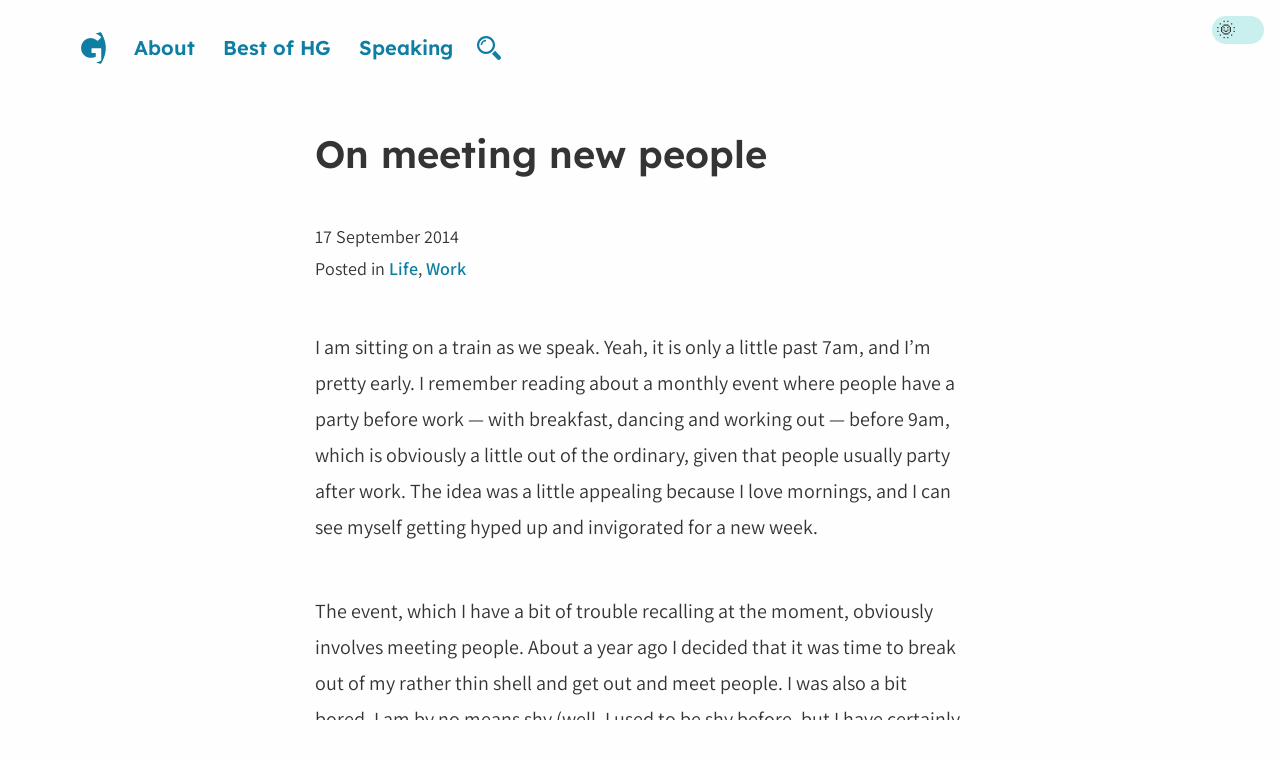

--- FILE ---
content_type: text/html; charset=UTF-8
request_url: https://hey.georgie.nu/meetup/
body_size: 12270
content:
<!doctype html>
<html lang="en-AU" id="html">
    <head>
        <meta http-equiv="Cache-control" content="public">
        <meta charset="utf-8">
        <meta name="description" content="I am sitting on a train as we speak. Yeah, it is only a little past 7am, and I&rsquo;m pretty early. I remember reading about a monthly event where people have a party before work &mdash; with breakfast, dancing and working out &mdash; before 9am, which is obviously a little out of the ordinary, given that people usually party after work. The idea was a little appealing because I love mornings, and I can see myself getting hyped up and invigorated for a new week.

The event, which I have a bit of trouble recalling at the moment, obviously involves meeting people. About a year ago I decided that it was time to break out of my rather thin shell and get out and meet people. I was also a bit bored. I am by no means shy (well, I used to be shy before, but I have certainly become less shy over the years), and am a bit of an extrovert (you don&rsquo;t have to be social or super outgoing to be one). I thought that meeting more like-minded people would be a nice experience.">
        <meta name="viewport" content="initial-scale=1.0, width=device-width">
        <title>On meeting new people | Hey Georgie</title>
        <link rel="dns-prefetch" href="//hey.georgie.nu/img/">
        <link rel="dns-prefetch" href="//hey.georgie.nu/fonts/">
        <link rel="prefetch" href="//cdn.jsdelivr.net/font-hack/2.019/css/hack.min.css">
        <link rel="apple-touch-icon" href="https://hey.georgie.nu/wp-content/themes/komodo/images/icon.png">
        <link rel="apple-touch-icon-precomposed" href="https://hey.georgie.nu/wp-content/themes/komodo/images/icon.png">
        <link rel="apple-touch-icon-precomposed" sizes="114x114" href="https://hey.georgie.nu/wp-content/themes/komodo/images/icon.png">
        <link rel="apple-touch-icon-precomposed" sizes="72x72" href="https://hey.georgie.nu/wp-content/themes/komodo/images/icon.png">
        <link rel="shortcut icon" type="image/x-icon" href="https://hey.georgie.nu/wp-content/themes/komodo/images/favicon-g.ico">
        <meta name="application-name" content="Hey Georgie">
        <meta name="msapplication-TileColor" content="#ffffff">
        <meta name="msapplication-square70x70logo" content="https://hey.georgie.nu/wp-content/themes/komodo/images/small.png">
        <meta name="msapplication-square150x150logo" content="https://hey.georgie.nu/wp-content/themes/komodo/images/medium.png">
        <meta name="msapplication-wide310x150logo" content="https://hey.georgie.nu/wp-content/themes/komodo/images/wide.png">
        <meta name="msapplication-square310x310logo" content="https://hey.georgie.nu/wp-content/themes/komodo/images/large.png">
        <script defer data-domain="hey.georgie.nu" src="https://plausible.io/js/plausible.js"></script>
        <link rel="alternate" type="application/rss+xml" title="Hey Georgie RSS Feed" href="https://hey.georgie.nu/feed/">
        <link rel="alternate" type="application/atom+xml" title="Hey Georgie Atom Feed" href="https://hey.georgie.nu/feed/atom/">
        <link rel="stylesheet" href="https://hey.georgie.nu/wp-content/themes/komodo/custom-fonts.css?202204260930" type="text/css">
        <link rel="stylesheet" href="https://hey.georgie.nu/wp-content/themes/komodo/style2021.css?202303220857" type="text/css" media="screen">
        <link rel="profile" href="http://gmpg.org/xfn/11">
        <link rel="pingback" href="https://hey.georgie.nu/xmlrpc.php">
                <meta name='robots' content='max-image-preview:large' />
<link rel='dns-prefetch' href='//cpwebassets.codepen.io' />
<link rel='dns-prefetch' href='//i0.wp.com' />
<link rel='dns-prefetch' href='//c0.wp.com' />
<link rel="https://api.w.org/" href="https://hey.georgie.nu/wp-json/" /><link rel="alternate" title="JSON" type="application/json" href="https://hey.georgie.nu/wp-json/wp/v2/posts/53577" /><link rel="canonical" href="https://hey.georgie.nu/meetup/" />
<link rel="alternate" title="oEmbed (JSON)" type="application/json+oembed" href="https://hey.georgie.nu/wp-json/oembed/1.0/embed?url=https%3A%2F%2Fhey.georgie.nu%2Fmeetup%2F" />
<link rel="alternate" title="oEmbed (XML)" type="text/xml+oembed" href="https://hey.georgie.nu/wp-json/oembed/1.0/embed?url=https%3A%2F%2Fhey.georgie.nu%2Fmeetup%2F&#038;format=xml" />
<meta name="twitter:card" content="summary_large_image">
              <meta name="twitter:site" content="@georgiecel">
              <meta name="twitter:creator" content="@georgiecel">
              <meta name="twitter:url" property="og:url" content="https://hey.georgie.nu/meetup/">
              <meta name="twitter:title" property="og:title" content="On meeting new people">
              <meta name="twitter:description" property="og:description" content="I am sitting on a train as we speak. Yeah, it is only a little past 7am, and I&rsquo;m pretty early. I remember reading about a monthly event where people have a party before work &mdash; with breakfa">
              <meta name="twitter:image" property="og:image" content="https://hey.georgie.nu/wp-content/uploads/2014/09/2014-09-17.jpg">
              <meta property="og:type" content="article"><meta name='plausible-analytics-version' content='2.1.3' />
		<style type="text/css" id="wp-custom-css">
			.btn.btn--secondary {
 background-color: #efefef;
  border: 2px solid #dedede;
  color: #333;
}

.btn.btn--secondary:hover {
  background-color: #e5e5e5;
}

.input-text {
  border: 2px solid rgba(124, 215, 215, 0.4);
 border-radius: 0.25rem;
 font: normal 1em Poppins, sans-serif;
 padding: 1rem;
}

.c-comment-form .input-text {
 background-color: rgba(255, 255, 255, 0.75);
  border: none;
 color: #108c98;
 padding: 1rem;
}

.dark .input-text {
  background-color: rgba(255, 255, 255, 0.1);
 color: #fefefe;
}

.input-text:focus {
 background-color: #ffdab9;
  border-color: transparent;
  color: #000;
  font-weight: bold;
  outline: 2px solid #0e7ea2 !important;
}

.dark .input-text:focus {
  background-color: rgba(125, 178, 215, 0.25);
  border-color: transparent;
  color: #fefefe;
}

.post__content a.btn,
.dark .post__content a.btn {
  color: #fff;
  transition: background-color 0.2s;
}

.post__content a.btn::before {
 display: none;
}

.post__content a.btn:hover {
 transform: none;
}

.dark pre {
	color: #fff;
}		</style>
		    </head>
    <body id="site-top">
        <a class="c-skip-link" href="#main-content">Skip to content</a>
        <div class="l-sidebar">
            <nav>
                <ul aria-label="Navigation for this blog" class="c-navigation">
                    <li>
                        <a href="https://hey.georgie.nu" class="c-logo-wrapper">
                            <span class="u-visually-hidden">Go to homepage</span>
                            <img
                                class="c-logo"
                                src="https://hey.georgie.nu/wp-content/themes/komodo/images/site-logo.svg"
                                alt="Logo for Hey Georgie"
                            >
                        </a>
                    </li>
                    <li><a title="About Georgie, the author of this blog" href="https://hey.georgie.nu/about/">About</a></li>
<li><a title="A curated list of the best blog posts/articles on &ldquo;Hey Georgie&rdquo;" href="https://hey.georgie.nu/best/">Best of HG</a></li>
<li><a title="A list of talks and presentations I&rsquo;ve given, with links to presentations slides and videos." href="https://hey.georgie.nu/speaking/">Speaking</a></li>
                    <li><div class="c-search">
    <button id="search-trigger" class="c-search__trigger js-exclude-close">
        <svg class="c-search__trigger-icon" fill="currentColor" height="24" viewBox="0 0 32 32" width="24" xmlns="http://www.w3.org/2000/svg">
            <title>Search form trigger</title>
            <path d="M31 27l-7-7.6c-1 1.7-2.6 3.2-4.3 4.3L27 31c1 1.3 3 1.3 4 0 1.3-1 1.3-3 0-4zm-7-15c0-6.6-5.4-12-12-12S0 5.4 0 12s5.4 12 12 12 12-5.4 12-12zm-12 9c-5 0-9-4-9-9s4-9 9-9 9 4 9 9-4 9-9 9z"/><path d="M5 12h2c0-2.8 2.2-5 5-5V5c-4 0-7 3-7 7z"/>
        </svg>
    </button>
    <div id="search-form" class="c-search-form-wrapper">
        <form method="get" class="c-search__form" action="https://hey.georgie.nu/">
            <label class="c-search__form-label u-visually-hidden" for="s">Search</label>
            <input
                class="c-search__form-input js-exclude-close"
                type="search"
                onblur="if (this.value == '') {this.value = 'Search my blog...';}"
                onfocus="if (this.value == 'Search my blog...') {this.value = '';}"
                value="Search my blog..."
                placeholder="Type a few words to search"
                name="s"
                id="s"
                tabindex="-1"
            >
            <button
                tabindex="-1"
                type="submit"
                class="btn c-search__form-submit js-exclude-close"
            >Search</button>
        </form>
    </div>
</div></li>
                </ul>
            </nav>
        </div>
        <div class="l-tools">
            <div class="c-toggle-wrapper">
                <div class="c-toggle">
                    <input class="c-toggle__input" type="checkbox" id="theme-switch">
                    <label class="c-toggle__label" for="theme-switch">Dark mode</label>
                    <div aria-hidden="true" class="c-toggle__marker"></div>
                </div>
            </div>
        </div>
        <div class="l-main-grid">
            <div
                                class="l-post-wrapper"
                                id="main-content"
                role="main"
            >    <article class="post" itemscope itemtype="http://schema.org/BlogPosting">
        <meta itemprop="mainEntityOfPage" itemscope itemType="https://schema.org/WebPage">
                <h1 class="post__title" itemprop="headline">On meeting new people</h1>
        <footer class="post__meta">
	<time aria-label="Time stamp of blog post" class="post__meta-item" datetime="2014-09-17T07:48+10:00" itemprop="datePublished">17 September 2014</time>
	<div class="post__meta-item">Posted in <span itemprop="keywords"><a href="https://hey.georgie.nu/category/life/">Life</a>, <a href="https://hey.georgie.nu/category/work/">Work</a></span></div>
	<meta itemprop="author" content="Georgie">
	<meta itemprop="commentCount" content="6">
    <meta itemprop="copyrightYear" content="2014">
    <meta itemprop="dateModified" content="2015-07-04T13:28+10:00">
    <meta itemprop="image" content="http://hey.georgie.nu/wp-content/uploads/2014/09/2014-09-17.jpg">    <meta itemprop="inLanguage" content="en">
    <span
        class="u-hidden"
        itemprop="publisher"
        itemscope itemtype="http://schema.org/Organization"
    >
        <span itemprop="logo" itemscope itemtype="http://schema.org/ImageObject">
            <meta itemprop="url" content="https://hey.georgie.nu/wp-content/themes/komodo/images/logo-raster.png">
        </span>
        <meta itemprop="name" content="Hey Georgie">
        <meta itemprop="url" content="https://hey.georgie.nu">
    </span>
	<meta itemprop="url" content="https://hey.georgie.nu/meetup/">
	<meta itemprop="wordCount" content="594">
</footer>        <div class="post__content" itemprop="text">
            <p>I am sitting on a train as we speak. Yeah, it is only a little past 7am, and I&rsquo;m pretty early. I remember reading about a monthly event where people have a party before work &mdash; with breakfast, dancing and working out &mdash; before 9am, which is obviously a little out of the ordinary, given that people usually party after work. The idea was a little appealing because I love mornings, and I can see myself getting hyped up and invigorated for a new week.</p>
<p>The event, which I have a bit of trouble recalling at the moment, obviously involves meeting people. About a year ago I decided that it was time to break out of my rather thin shell and get out and meet people. I was also a bit bored. I am by no means shy (well, I used to be shy before, but I have certainly become less shy over the years), and am a bit of an extrovert (you don&rsquo;t have to be social or super outgoing to be one). I thought that meeting more like-minded people would be a nice experience.</p>
<p>I am not saying it was not a nice experience, but I realised I didn&rsquo;t even get very far, and I didn&rsquo;t meet new people or get very social. In fact, I didn&rsquo;t try hard enough, and I didn&rsquo;t bother making an effort. Also, like-minded people? What like-minded people? I have such unusual interests.</p>
<p>I used Meetup.com to join groups and find people who were into the same things as me. I narrowed it down to good vegetarian food, music, and technology. I went to a coder club once, and it was pretty neat. I didn&rsquo;t go after that one time. It was a combination of not being bothered to do something <em>else</em> apart from the mundane home/work routine, not wanting to spend time travelling on a Sunday I would prefer to be at home, and just preferring to be alone.</p>
<p>I don&rsquo;t have problems socialising. I claim that I suck at being social, but that&rsquo;s because I prefer quiet gatherings with fewer people. The occasional party is super fun, don&rsquo;t get me wrong, but I think ultimately I realised that this forced friend-making thing isn&rsquo;t my jam. </p>
<p>Granted, since I started my new job at the beginning of the year, I have felt very lucky. I have met a lot of lovely people who all have different interests, and I get along with all of them almost equally. Some a lot better than others, but who can complain, right? Going to an event and trying to find like-minded people or deliberately hanging with &ldquo;similar&rdquo; people reminds me of the first day of each class in university, where you took two minutes to introduce yourself to people around you, then took a further two minutes to talk to the class and introduce the person next to you.</p>
<p>I kept deleting those emails from Meetup.com, not being interested in attending a meetup, or not wanting to spend the time. I ignored notifications about new groups I &ldquo;might be interested in&rdquo;, realising that I did not want to force myself into bonding with a group of people. I don&rsquo;t think I feared anything, but I disliked the idea that it might be all you ever have in common with that person.</p>
<p>Now I could be talking bullshit right now, but for me, the best kinds of friends come from the day-to-day situations that life throws at you &mdash; not ones where you pick and choose when to meet and make them.</p>
<p><small>Thumbnail photo by <a href="https://www.flickr.com/photos/laurazalenga/5952143634/sizes/l">Laura Zalenga</a>.</small></p>
        </div>
    </article>
    <nav class="c-pagination c-pagination--post l-spacing-inner--large">
        <a class="c-pagination-item" href="https://hey.georgie.nu/breakfast/" rel="prev"><span class="c-pagination-item__label">Previous post</span>
                <span class="c-pagination-item__title">Miso soup saved my life</span></a>        <a class="c-pagination-item" href="https://hey.georgie.nu/ff-nirvana/" rel="next"><span class="c-pagination-item__label">Next post</span>
                <span class="c-pagination-item__title">Fashion Friday: Smells Like Teen Spirit</span></a>    </nav>
        <section class="comments" id="comments">
        <h1 class="comments__title">Comments on this post</h1>
                    <div class="comments-list">
        
            <article class="comment" id="comment-97048" itemscope itemtype="http://schema.org/Comment">
                <div class="comment__meta">
                    <h2 class="comment__author" itemprop="author" itemscope itemtype="http://schema.org/Person">
                                            <span itemprop="name">Kalliste</span>
                                        </h2>
                    <p class="comment__meta-item"><time datetime="2014-09-17T19:08+10:00" itemprop="datePublished">17 September 2014, <a href="#comment-97048" itemprop="url">7:08pm</a></time></p>
                                    </div>
                <div class="comment__text" itemprop="text">
                    <p>I&#8217;ve looked at meetup too but I think I&#8217;m too scared of going to a group thing when I assume many of the members already know each other. And being Canberra the choice we have is pretty limited in comparison to Sydney.</p>
<p>I also think of making more friends online but I tend to fail at that too. Like you said, maybe it&#8217;s easier to let the world happen and have friends come to you from different situations in life.</p>
<p>My only issue with this currently is that I don&#8217;t particularly like many of the people I work with or they&#8217;re based in another state. I mean, I get along with them at work but I wouldn&#8217;t consider seeing them outside of work.</p>
                </div>
                
                    </article>
        
            <article class="comment" id="comment-97049" itemscope itemtype="http://schema.org/Comment">
                <div class="comment__meta">
                    <h2 class="comment__author" itemprop="author" itemscope itemtype="http://schema.org/Person">
                                            <span itemprop="name">Rachel</span>
                                        </h2>
                    <p class="comment__meta-item"><time datetime="2014-09-18T01:27+10:00" itemprop="datePublished">18 September 2014, <a href="#comment-97049" itemprop="url">1:27am</a></time></p>
                                    </div>
                <div class="comment__text" itemprop="text">
                    <p>I started using Meetup recently because I wanted to meet some new people who weren&#8217;t necessarily college students.  I joined the Ann Arbor Runners Meetup group and went to a few of their events.  Tomorrow, I am going to a ropes course with a group of people I have never met, except for the one person I know from the A2 Runners Meetup who invited me.  (And of course I&#8217;m bringing Matt.)  I also tried going to a WordPress Meetup.  The lecture topic was interesting, but the atmosphere wasn&#8217;t very social and most people were much older than me, so I don&#8217;t know if I&#8217;ll be going back to that one.</p>
<p>I think on the whole, I agree with you that it is easier not to go out of my way to be social and I am perfectly happy that way.  It is a challenge to maintain more than a few friendships and it is especially hard to cultivate new ones.  It just takes so much effort that I am happier putting into other things.</p>
<p>I might be checking out the uni cycling club soon, but I&#8217;m honestly a little scared to go.</p>
                </div>
                
                    </article>
        
            <article class="comment" id="comment-97053" itemscope itemtype="http://schema.org/Comment">
                <div class="comment__meta">
                    <h2 class="comment__author" itemprop="author" itemscope itemtype="http://schema.org/Person">
                                            <a
                            aria-label="Link to Luana’s website"
                            class="comment__author-link"
                            href="https://luana.me"
                            itemprop="url"
                            rel="nofollow"
                        >
                            <span itemprop="name">Luana</span>
                        </a>
                                        </h2>
                    <p class="comment__meta-item"><time datetime="2014-09-19T12:19+10:00" itemprop="datePublished">19 September 2014, <a href="#comment-97053" itemprop="url">12:19pm</a></time></p>
                                    </div>
                <div class="comment__text" itemprop="text">
                    <p>I tend to hang out only with my tiny group of friends and honestly, I&#8217;m not interested in making new friendships unless they just happen, spontaneously.</p>
<p>However, I put up an ad on Kijiji (a classifieds website for sales and personal announcements) to find Transformers fans in my town or nearby towns and meet informally, perhaps at a cafeteria, for a talk about our favorite characters. Sort of a non-official club. :) So far, only one person responded, but it&#8217;s a start. </p>
<p>Could it be a &#8216;launching pod&#8217; for new friendships? Maybe, but honestly I&#8217;m not expecting any. Just hanging out as human beings who share a similar interest is enough to me.</p>
                </div>
                
                    </article>
        
            <article class="comment" id="comment-97054" itemscope itemtype="http://schema.org/Comment">
                <div class="comment__meta">
                    <h2 class="comment__author" itemprop="author" itemscope itemtype="http://schema.org/Person">
                                            <a
                            aria-label="Link to Christa’s website"
                            class="comment__author-link"
                            href="http://stupid-eyed.net"
                            itemprop="url"
                            rel="nofollow"
                        >
                            <span itemprop="name">Christa</span>
                        </a>
                                        </h2>
                    <p class="comment__meta-item"><time datetime="2014-09-19T13:36+10:00" itemprop="datePublished">19 September 2014, <a href="#comment-97054" itemprop="url">1:36pm</a></time></p>
                                    </div>
                <div class="comment__text" itemprop="text">
                    <p>I&#8217;ve heard of people using meetup, but I&#8217;ve honestly never even looked at the site. Even though it seems like I&#8217;m not, I&#8217;m incredibly shy. So to me the thought of meeting people you may only have one thing in common with sounds&#8230;bad. And you are right, friends who are in your day to day life are the best way to make friends. It seems those people you end up having more in common with compared to those who you just have one main thing in common with.</p>
                </div>
                
                    </article>
        
            <article class="comment" id="comment-97055" itemscope itemtype="http://schema.org/Comment">
                <div class="comment__meta">
                    <h2 class="comment__author" itemprop="author" itemscope itemtype="http://schema.org/Person">
                                            <span itemprop="name">Alice B</span>
                                        </h2>
                    <p class="comment__meta-item"><time datetime="2014-09-19T15:19+10:00" itemprop="datePublished">19 September 2014, <a href="#comment-97055" itemprop="url">3:19pm</a></time></p>
                                    </div>
                <div class="comment__text" itemprop="text">
                    <p>I&#8217;ve never heard of people partying before work. that&#8217;s&#8230;interesting. elsewhere, I have a love hate relationship with mornings. I was never a morning person and I tend to scold and get really grumpy in the morning, especially if I didn&#8217;t get enough sleep (not even sure how many hours of sleep is &#8216;enough&#8217; for me &#8211; i can still get grumpy after sleeping for 12 hours. wth) but yeah, mornings can be breathtaking when you get to watch the sky and stuff.</p>
<p>thank you, thank you for saying that an extrovert doesn&#8217;t mean being super outgoing and social. honestly, I&#8217;m tired of people complaining that I&#8217;m too introvert &#8211; a shut in hermit, so they say &#8211; to even greet someone. my parents &#8211; well, my mother especially &#8211; often yell at me because I can go on days without talking to anyone. I remember she always, ALWAYS put the saying &#8220;are you mute!?&#8221; somewhere in between.  @_@ ah, I wonder whose fault &#8211; I wonder if it&#8217;s my fault. but eh, I&#8217;m anxious and always freaking out about meeting people  /ho </p>
<p>whenever I meet new people, I&#8217;m very selective about them. it&#8217;s kind of horrible of me to act like that&#8230;but yeah, I can&#8217;t really get along with everyone. it&#8217;s not like I&#8217;ll instantly give them the bitter treatment like, &#8220;ugh get away from me. I don&#8217;t like you.&#8221; but if that person doesn&#8217;t click with me, I tend to avoid him/her and stop reaching out (talking).  /hmph  geez, I&#8217;m so&#8230;odd and uh..complex?</p>
<p>then again, if I like the said person, I can be quite social, though not to the point of being outgoing and such. my closest friend is sort of a closet hermit too and we don&#8217;t go out often because we think it&#8217;s useless? like, watch movie and have lunch and then go home? nah.. we prefer watching anime together at home and order some pizza.  /hmph </p>
<p>I can say that I have problems with socializing; the idea kind of scares me&#8230; I&#8217;m not sure what I&#8217;m scared of, maybe the thought that people won&#8217;t accept me because I&#8217;m not as quiet or as kind or as considerate as they see me be. it&#8217;s just the outside impression? hm.. complicated. having a relationship, be it friendship or love, is complicated for me, i guess&#8230; I just don&#8217;t have the courage to move forward sometimes  :( </p>
<p>I&#8217;ve never heard of meetup but I know &#8220;social lines&#8221; like that. personally, I see communication lines like meetup as uh&#8230;useless? maybe that&#8217;s not the word but I know I wouldn&#8217;t use that to boost up my social skills or meet new people. i just don&#8217;t like the idea of it, i suppose. maybe i just want to meet new people when i meet them and see if i click with them or not, instead of using something like meetup. </p>
<p>sometimes i wanna meet people who have the same interest with me, with the kind of mindset that can be on par with me (hard to elaborate, uh) but another part of me is scared of even greeting someone or look at them in the eyes. i&#8217;m not sure anymore.  :P </p>
<p>yikes, i end up blabbering emotions on your post i&#8217;m sorry  /ho</p>
                </div>
                
                    </article>
        
            <article class="comment" id="comment-97059" itemscope itemtype="http://schema.org/Comment">
                <div class="comment__meta">
                    <h2 class="comment__author" itemprop="author" itemscope itemtype="http://schema.org/Person">
                                            <span itemprop="name">Nancy</span>
                                        </h2>
                    <p class="comment__meta-item"><time datetime="2014-09-21T10:29+10:00" itemprop="datePublished">21 September 2014, <a href="#comment-97059" itemprop="url">10:29am</a></time></p>
                                    </div>
                <div class="comment__text" itemprop="text">
                    <p>I always thought having a party before work is a myth because waking up is a lot harder than falling asleep *_*. I wouldn&#8217;t mind having a morning party if it&#8217;s after 7am, haha. </p>
<p>I usually like making friends but don&#8217;t like going out of my way for it *__*. You preferring to be at home on a Sunday is like me on weekends. I came to the point where I&#8217;m &#8216;okay&#8217; telling people I don&#8217;t hang out on weekends.</p>
<p>I&#8217;m glad to hear that you met a lot of great people at work! That&#8217;s the same for me; I came to work eating lunch alone for the first week to having group lunches. Let friendship flow naturally~ :D</p>
                </div>
                
                    </article>
                    </div>
            </section>
                    </div>
        </div>
        <div class="l-spacing-outer l-spacing-inner--large">
            <footer class="c-footer">
                <hr>
                <div class="footer-item"><div class="footer-item">
	<p>Follow me on <a rel="me" href="https://aus.social/@heygeorgie">Mastodon</a>, <a href="https://x.com/georgiecel">Twitter</a>, <a href="https://instagram.com/hey.georgie/">Instagram</a> · <a href="http://hey.georgie.nu/contact/">Contact</a></p>
	<p>© Georgie Cooke, 2007-2025 unless stated otherwise. See <a href="http://hey.georgie.nu/terms/">Disclaimer, Privacy Policy, Terms &amp; Conditions</a></p>
</div></div>            </footer>
        </div>
        <script type="text/javascript">
            const form = document.getElementById('search-form');
            const searchTrigger = document.querySelector('.c-search__trigger');
            const searchInput = document.querySelector('.c-search__form-input');
            const searchButton = document.querySelector('.c-search__form-submit');

            showSearchForm = e => {
                form.classList.add('is-visible');
                searchInput.focus();
                searchInput.tabIndex = 0;
                searchButton.tabIndex = 0;
            }

            searchTrigger.addEventListener('click', showSearchForm, false);

            closeAll = e => {
                if (!e.target.classList.contains('js-exclude-close')) {
                    form.classList.remove('is-visible');
                    searchInput.blur();
                    searchButton.tabIndex = -1;
                }
            }

            window.addEventListener('touchstart', closeAll, false);
            window.addEventListener('click', closeAll, false);
            window.addEventListener('focusin', closeAll, false);

            const toggleTheme = document.getElementById('theme-switch');
            const currentTheme = localStorage.getItem('theme');

            if (currentTheme) {
                document.getElementById('html').classList.add(currentTheme);

                if (document.getElementById('html').classList.contains('dark')) {
                    toggleTheme.checked = true;
                }
            }

            switchTheme = e => {
                if (e.target.checked) {
                    document.getElementById('html').classList.add('dark');
                    localStorage.setItem('theme', 'dark');
                }
                else {
                    document.getElementById('html').classList.remove('dark');
                    localStorage.setItem('theme', 'light');
                }
            }

            toggleTheme.addEventListener('change', switchTheme, false);
        </script>
        <script type="text/javascript" src="https://cpwebassets.codepen.io/assets/embed/ei.js?ver=1.0.1" id="codepen-embed-script-js"></script>
<script type="text/javascript" src="https://c0.wp.com/c/6.6.4/wp-includes/js/comment-reply.min.js" id="comment-reply-js" async="async" data-wp-strategy="async"></script>
<script type="text/javascript" defer data-domain='hey.georgie.nu' data-api='https://plausible.io/api/event' data-cfasync='false' src="https://plausible.io/js/plausible.outbound-links.js?ver=2.1.3" id="plausible"></script>
<script type="text/javascript" id="plausible-analytics-js-after">
/* <![CDATA[ */
window.plausible = window.plausible || function() { (window.plausible.q = window.plausible.q || []).push(arguments) }
/* ]]> */
</script>
<link rel='stylesheet' id='mediaelement-css' href='https://c0.wp.com/c/6.6.4/wp-includes/js/mediaelement/mediaelementplayer-legacy.min.css' type='text/css' media='all' />
<link rel='stylesheet' id='wp-mediaelement-css' href='https://c0.wp.com/c/6.6.4/wp-includes/js/mediaelement/wp-mediaelement.min.css' type='text/css' media='all' />
<link rel='stylesheet' id='classic-theme-styles-css' href='https://c0.wp.com/c/6.6.4/wp-includes/css/classic-themes.min.css' type='text/css' media='all' />
<script type="text/javascript" src="https://c0.wp.com/p/jetpack/11.0.2/_inc/build/photon/photon.min.js" id="jetpack-photon-js"></script>
                    <script data-no-optimize="1">!function(t,e){"object"==typeof exports&&"undefined"!=typeof module?module.exports=e():"function"==typeof define&&define.amd?define(e):(t="undefined"!=typeof globalThis?globalThis:t||self).LazyLoad=e()}(this,function(){"use strict";function e(){return(e=Object.assign||function(t){for(var e=1;e<arguments.length;e++){var n,a=arguments[e];for(n in a)Object.prototype.hasOwnProperty.call(a,n)&&(t[n]=a[n])}return t}).apply(this,arguments)}function i(t){return e({},it,t)}function o(t,e){var n,a="LazyLoad::Initialized",i=new t(e);try{n=new CustomEvent(a,{detail:{instance:i}})}catch(t){(n=document.createEvent("CustomEvent")).initCustomEvent(a,!1,!1,{instance:i})}window.dispatchEvent(n)}function l(t,e){return t.getAttribute(gt+e)}function c(t){return l(t,bt)}function s(t,e){return function(t,e,n){e=gt+e;null!==n?t.setAttribute(e,n):t.removeAttribute(e)}(t,bt,e)}function r(t){return s(t,null),0}function u(t){return null===c(t)}function d(t){return c(t)===vt}function f(t,e,n,a){t&&(void 0===a?void 0===n?t(e):t(e,n):t(e,n,a))}function _(t,e){nt?t.classList.add(e):t.className+=(t.className?" ":"")+e}function v(t,e){nt?t.classList.remove(e):t.className=t.className.replace(new RegExp("(^|\\s+)"+e+"(\\s+|$)")," ").replace(/^\s+/,"").replace(/\s+$/,"")}function g(t){return t.llTempImage}function b(t,e){!e||(e=e._observer)&&e.unobserve(t)}function p(t,e){t&&(t.loadingCount+=e)}function h(t,e){t&&(t.toLoadCount=e)}function n(t){for(var e,n=[],a=0;e=t.children[a];a+=1)"SOURCE"===e.tagName&&n.push(e);return n}function m(t,e){(t=t.parentNode)&&"PICTURE"===t.tagName&&n(t).forEach(e)}function a(t,e){n(t).forEach(e)}function E(t){return!!t[st]}function I(t){return t[st]}function y(t){return delete t[st]}function A(e,t){var n;E(e)||(n={},t.forEach(function(t){n[t]=e.getAttribute(t)}),e[st]=n)}function k(a,t){var i;E(a)&&(i=I(a),t.forEach(function(t){var e,n;e=a,(t=i[n=t])?e.setAttribute(n,t):e.removeAttribute(n)}))}function L(t,e,n){_(t,e.class_loading),s(t,ut),n&&(p(n,1),f(e.callback_loading,t,n))}function w(t,e,n){n&&t.setAttribute(e,n)}function x(t,e){w(t,ct,l(t,e.data_sizes)),w(t,rt,l(t,e.data_srcset)),w(t,ot,l(t,e.data_src))}function O(t,e,n){var a=l(t,e.data_bg_multi),i=l(t,e.data_bg_multi_hidpi);(a=at&&i?i:a)&&(t.style.backgroundImage=a,n=n,_(t=t,(e=e).class_applied),s(t,ft),n&&(e.unobserve_completed&&b(t,e),f(e.callback_applied,t,n)))}function N(t,e){!e||0<e.loadingCount||0<e.toLoadCount||f(t.callback_finish,e)}function C(t,e,n){t.addEventListener(e,n),t.llEvLisnrs[e]=n}function M(t){return!!t.llEvLisnrs}function z(t){if(M(t)){var e,n,a=t.llEvLisnrs;for(e in a){var i=a[e];n=e,i=i,t.removeEventListener(n,i)}delete t.llEvLisnrs}}function R(t,e,n){var a;delete t.llTempImage,p(n,-1),(a=n)&&--a.toLoadCount,v(t,e.class_loading),e.unobserve_completed&&b(t,n)}function T(o,r,c){var l=g(o)||o;M(l)||function(t,e,n){M(t)||(t.llEvLisnrs={});var a="VIDEO"===t.tagName?"loadeddata":"load";C(t,a,e),C(t,"error",n)}(l,function(t){var e,n,a,i;n=r,a=c,i=d(e=o),R(e,n,a),_(e,n.class_loaded),s(e,dt),f(n.callback_loaded,e,a),i||N(n,a),z(l)},function(t){var e,n,a,i;n=r,a=c,i=d(e=o),R(e,n,a),_(e,n.class_error),s(e,_t),f(n.callback_error,e,a),i||N(n,a),z(l)})}function G(t,e,n){var a,i,o,r,c;t.llTempImage=document.createElement("IMG"),T(t,e,n),E(c=t)||(c[st]={backgroundImage:c.style.backgroundImage}),o=n,r=l(a=t,(i=e).data_bg),c=l(a,i.data_bg_hidpi),(r=at&&c?c:r)&&(a.style.backgroundImage='url("'.concat(r,'")'),g(a).setAttribute(ot,r),L(a,i,o)),O(t,e,n)}function D(t,e,n){var a;T(t,e,n),a=e,e=n,(t=It[(n=t).tagName])&&(t(n,a),L(n,a,e))}function V(t,e,n){var a;a=t,(-1<yt.indexOf(a.tagName)?D:G)(t,e,n)}function F(t,e,n){var a;t.setAttribute("loading","lazy"),T(t,e,n),a=e,(e=It[(n=t).tagName])&&e(n,a),s(t,vt)}function j(t){t.removeAttribute(ot),t.removeAttribute(rt),t.removeAttribute(ct)}function P(t){m(t,function(t){k(t,Et)}),k(t,Et)}function S(t){var e;(e=At[t.tagName])?e(t):E(e=t)&&(t=I(e),e.style.backgroundImage=t.backgroundImage)}function U(t,e){var n;S(t),n=e,u(e=t)||d(e)||(v(e,n.class_entered),v(e,n.class_exited),v(e,n.class_applied),v(e,n.class_loading),v(e,n.class_loaded),v(e,n.class_error)),r(t),y(t)}function $(t,e,n,a){var i;n.cancel_on_exit&&(c(t)!==ut||"IMG"===t.tagName&&(z(t),m(i=t,function(t){j(t)}),j(i),P(t),v(t,n.class_loading),p(a,-1),r(t),f(n.callback_cancel,t,e,a)))}function q(t,e,n,a){var i,o,r=(o=t,0<=pt.indexOf(c(o)));s(t,"entered"),_(t,n.class_entered),v(t,n.class_exited),i=t,o=a,n.unobserve_entered&&b(i,o),f(n.callback_enter,t,e,a),r||V(t,n,a)}function H(t){return t.use_native&&"loading"in HTMLImageElement.prototype}function B(t,i,o){t.forEach(function(t){return(a=t).isIntersecting||0<a.intersectionRatio?q(t.target,t,i,o):(e=t.target,n=t,a=i,t=o,void(u(e)||(_(e,a.class_exited),$(e,n,a,t),f(a.callback_exit,e,n,t))));var e,n,a})}function J(e,n){var t;et&&!H(e)&&(n._observer=new IntersectionObserver(function(t){B(t,e,n)},{root:(t=e).container===document?null:t.container,rootMargin:t.thresholds||t.threshold+"px"}))}function K(t){return Array.prototype.slice.call(t)}function Q(t){return t.container.querySelectorAll(t.elements_selector)}function W(t){return c(t)===_t}function X(t,e){return e=t||Q(e),K(e).filter(u)}function Y(e,t){var n;(n=Q(e),K(n).filter(W)).forEach(function(t){v(t,e.class_error),r(t)}),t.update()}function t(t,e){var n,a,t=i(t);this._settings=t,this.loadingCount=0,J(t,this),n=t,a=this,Z&&window.addEventListener("online",function(){Y(n,a)}),this.update(e)}var Z="undefined"!=typeof window,tt=Z&&!("onscroll"in window)||"undefined"!=typeof navigator&&/(gle|ing|ro)bot|crawl|spider/i.test(navigator.userAgent),et=Z&&"IntersectionObserver"in window,nt=Z&&"classList"in document.createElement("p"),at=Z&&1<window.devicePixelRatio,it={elements_selector:".lazy",container:tt||Z?document:null,threshold:300,thresholds:null,data_src:"src",data_srcset:"srcset",data_sizes:"sizes",data_bg:"bg",data_bg_hidpi:"bg-hidpi",data_bg_multi:"bg-multi",data_bg_multi_hidpi:"bg-multi-hidpi",data_poster:"poster",class_applied:"applied",class_loading:"litespeed-loading",class_loaded:"litespeed-loaded",class_error:"error",class_entered:"entered",class_exited:"exited",unobserve_completed:!0,unobserve_entered:!1,cancel_on_exit:!0,callback_enter:null,callback_exit:null,callback_applied:null,callback_loading:null,callback_loaded:null,callback_error:null,callback_finish:null,callback_cancel:null,use_native:!1},ot="src",rt="srcset",ct="sizes",lt="poster",st="llOriginalAttrs",ut="loading",dt="loaded",ft="applied",_t="error",vt="native",gt="data-",bt="ll-status",pt=[ut,dt,ft,_t],ht=[ot],mt=[ot,lt],Et=[ot,rt,ct],It={IMG:function(t,e){m(t,function(t){A(t,Et),x(t,e)}),A(t,Et),x(t,e)},IFRAME:function(t,e){A(t,ht),w(t,ot,l(t,e.data_src))},VIDEO:function(t,e){a(t,function(t){A(t,ht),w(t,ot,l(t,e.data_src))}),A(t,mt),w(t,lt,l(t,e.data_poster)),w(t,ot,l(t,e.data_src)),t.load()}},yt=["IMG","IFRAME","VIDEO"],At={IMG:P,IFRAME:function(t){k(t,ht)},VIDEO:function(t){a(t,function(t){k(t,ht)}),k(t,mt),t.load()}},kt=["IMG","IFRAME","VIDEO"];return t.prototype={update:function(t){var e,n,a,i=this._settings,o=X(t,i);{if(h(this,o.length),!tt&&et)return H(i)?(e=i,n=this,o.forEach(function(t){-1!==kt.indexOf(t.tagName)&&F(t,e,n)}),void h(n,0)):(t=this._observer,i=o,t.disconnect(),a=t,void i.forEach(function(t){a.observe(t)}));this.loadAll(o)}},destroy:function(){this._observer&&this._observer.disconnect(),Q(this._settings).forEach(function(t){y(t)}),delete this._observer,delete this._settings,delete this.loadingCount,delete this.toLoadCount},loadAll:function(t){var e=this,n=this._settings;X(t,n).forEach(function(t){b(t,e),V(t,n,e)})},restoreAll:function(){var e=this._settings;Q(e).forEach(function(t){U(t,e)})}},t.load=function(t,e){e=i(e);V(t,e)},t.resetStatus=function(t){r(t)},Z&&function(t,e){if(e)if(e.length)for(var n,a=0;n=e[a];a+=1)o(t,n);else o(t,e)}(t,window.lazyLoadOptions),t});!function(e,t){"use strict";function a(){t.body.classList.add("litespeed_lazyloaded")}function n(){console.log("[LiteSpeed] Start Lazy Load Images"),d=new LazyLoad({elements_selector:"[data-lazyloaded]",callback_finish:a}),o=function(){d.update()},e.MutationObserver&&new MutationObserver(o).observe(t.documentElement,{childList:!0,subtree:!0,attributes:!0})}var d,o;e.addEventListener?e.addEventListener("load",n,!1):e.attachEvent("onload",n)}(window,document);</script></body>
</html>

<!-- Page cached by LiteSpeed Cache 6.5.1 on 2026-01-25 19:58:59 -->

--- FILE ---
content_type: text/css
request_url: https://hey.georgie.nu/wp-content/themes/komodo/normalise.css
body_size: 390
content:
* {
    box-sizing: border-box;
}

html {
    -ms-text-size-adjust: 100%;
    -webkit-text-size-adjust: 100%;
    text-rendering: optimizeLegibility;
}

body {
    margin: 0;
}

article,
aside,
figcaption,
figure,
footer,
header,
main,
nav,
section {
    display: block;
}

img {
    border: 0;
}

button,
input,
textarea {
    -webkit-appearance: none;
    box-sizing: border-box;
    color: inherit;
    font: inherit;
    margin: 0;
    vertical-align: baseline;
}

button,
input {
    overflow: visible;
    line-height: normal;
}

button {
    text-transform: none;
}

button,
[type="button"],
[type="submit"] {
    -webkit-appearance: button;
}

button::-moz-focus-inner,
[type="button"]::-moz-focus-inner,
[type="reset"]::-moz-focus-inner,
[type="submit"]::-moz-focus-inner {
    border-style: none;
    padding: 0;
}

button:-moz-focusring,
[type="button"]:-moz-focusring,
[type="reset"]:-moz-focusring,
[type="submit"]:-moz-focusring {
    outline: 1px dotted ButtonText;
}

input[type="checkbox"] {
    height: auto;
}

input[type="search"]::-webkit-search-cancel-button,
input[type="search"]::-webkit-search-decoration {
    -webkit-appearance: none;
    -moz-appearance: none;
}

input[type=search] {
    -webkit-appearance: textfield;
    -moz-appearance: none;
    -webkit-box-sizing: content-box;
    -moz-box-sizing: content-box;
    box-sizing: content-box;
}

textarea {
    overflow: auto;
    resize: vertical;
    vertical-align: top;
}

hr {
    box-sizing: content-box;
    height: 0;
    overflow: visible;
}

abbr[title] {
    border-bottom: none;
    text-decoration: underline;
    text-decoration: underline dotted;
}

sup {
    line-height: 0;
    position: relative;
    top: -0.5em;
    vertical-align: baseline;
}

[hidden] {
    display: none;
}

--- FILE ---
content_type: text/css
request_url: https://hey.georgie.nu/wp-content/themes/komodo/comments.css
body_size: 677
content:
/**
 * Comments:
 *
 * Styles associated with the comment form and comment display.
 */

.comments {
    grid-column: 2;
    padding-top: 2rem;
}

.c-comment-form-container {
    background-color: var(--primary-translucent-dark);
    border-radius: 0.25rem;
    grid-column: 2;
    grid-row: 3;
    margin-left: -1.5rem;
    margin-right: -1.5rem;
    padding: 1.5rem 1.5rem 3rem;
    position: relative;
    z-index: 1;
}

@media screen and (min-width: 45rem) {
    .c-comment-form-container {
        background-color: transparent;
        border: 3px solid var(--primary-translucent-dark);
        margin: 0;
        padding: 2rem 3.5rem 2rem 2rem;
    }

    .c-comment-form-container::after {
        background-color: var(--primary-translucent);
        border-radius: 0.25rem;
        content: '';
        display: inline-block;
        height: 100%;
        position: absolute;
        left: -1.5rem;
        top: 1rem;
        width: 100%;
        z-index: 0;
    }
}

/**
 * To render the comment form properly in comment threads.
 */

.c-comment-form {
    position: relative;
    z-index: 1;
}

/**
 * Puts a space between elements when replying to a comment.
 */

.c-comment-form + .comment {
    margin-top: 3rem;
}

.c-cancel-link {
    background-color: transparent;
    border: 0;
    color: var(--link);
    font-size: 90%;
}

.c-cancel-link:hover {
    color: var(--link-hover);
}

.c-comment-form__item {
    margin-bottom: 1rem;
}

.comments-list--child {
    border-left: 0.5rem solid var(--comment-border-color);
    margin-bottom: 1rem;
    margin-top: 1.5rem;
    padding-left: 1.5rem;
}

.comments-list--child > .comment {
    border: 0;
    margin: 0;
    padding: 0;
}

.comments-list--child:last-child:not(:first-child) {
    margin-bottom: 0;
}

/**
 * Breaks URLs and other nonsense in users’ comments (which can be common).
 */

.comment {
    margin-bottom: 2rem;
    word-break: break-word;
}

@media screen and (min-width: 45rem) {
    .comment {
        background-color: var(--comment-background-color);
        border: 3px solid var(--comment-border-color);
        border-left-width: 1rem;
        border-radius: 0.5rem;
        padding: 3rem;
    }
}

.comment + .c-comment-form-container {
    margin-bottom: 3rem;
}

@media screen and (min-width: 45rem) {
    .comment + .c-comment-form-container {
        margin-left: 1rem;
        margin-top: 2rem;
    }
}

.comment a {
    color: var(--link-secondary);
    font-weight: 600;
}

.comment a:hover {
    color: var(--link-secondary-hover);
}

.comment__author {
    margin: 0;
}

.comment--author > .comment__author::after {
    background-color: var(--link-ternary-hover);
    border-radius: 0.25rem;
    color: var(--text-alt);
    content: 'Post author';
    display: inline-block;
    font-size: 0.8rem;
    line-height: 1;
    margin-left: 0.5rem;
    padding: 0.25rem 0.5rem;
    vertical-align: middle;
}

.comment__meta-item {
    color: var(--text-light);
    font-size: 90%;
    margin-top: 0.5rem;
}

--- FILE ---
content_type: text/css
request_url: https://hey.georgie.nu/wp-content/themes/komodo/forms.css
body_size: 894
content:
.btn {
    --btn-bg: var(--primary);
    --btn-bg-hover: var(--primary-medium);
    background-color: var(--btn-bg);
    border: none;
    border-radius: 0.25rem;
    color: var(--text-alt);
    display: inline-block;
    font-family: Lexend, sans-serif;
    font-weight: 600;
    padding: 0.75em 1.5em;
    transition: background-color 0.2s;
}

.btn:hover {
    background-color: var(--btn-bg-hover);
}

.btn:focus {
    background-color: var(--text-highlight);
    color: var(--text-dark);
    outline: none;
}

.c-input,
.c-textarea {
    background-color: var(--input-bg);
    border: none;
    border-radius: 0.25rem;
    color: var(--input-text);
    padding: 1rem;
}

.c-input:focus,
.c-textarea:focus {
    background-color: var(--text-highlight);
    color: var(--text-dark);
    font-weight: bold;
    outline: 2px solid var(--link);
}

.c-input {
    display: block;
    font: normal 1.1rem Lexend, sans-serif;
    transition: background-color 0.2s, color 0.2s;
    width: 100%;
}

.c-input-label {
    color: var(--text-light);
    font-size: 90%;
}

.c-textarea {
    font: normal 1em Lexend, sans-serif;
    height: 15rem;
}

.c-checkbox {
    align-items: center;
    display: flex;
    flex-direction: row-reverse;
    justify-content: flex-end;
    height: 2rem;
    margin-bottom: 2rem;
    margin-top: 2rem;
    position: relative;
}

.c-checkbox__indicator {
    background-color: var(--input-bg);
    border: 2px solid var(--primary-translucent-dark);
    border-radius: 0.25rem;
    flex-shrink: 0;
    height: 1.5rem;
    margin-right: 1rem;
    position: relative;
    transition: background-color 0.2s, color 0.2s;
    width: 1.5rem;
}

.c-checkbox__indicator::after {
    border: solid var(--text-alt);
    border-width: 0 0.2rem 0.2rem 0;
    content: '';
    display: none;
    height: 0.8rem;
    left: 0.4rem;
    position: absolute;
    transform: rotate(45deg);
    top: 0.05rem;
    width: 0.3rem;
}

.c-checkbox input:checked ~ .c-checkbox__indicator::after {
    display: block;
}

/**
 * Hide the original input.
 */

.c-checkbox input {
    opacity: 0;
    position: absolute;
    z-index: -1;
}

/**
 * Checked state.
 */

.c-checkbox input:checked ~ .c-checkbox__indicator {
    background-color: var(--primary);
    border-color: var(--primary);
}

/**
 * Hover/focus state for unchecked.
 */

.c-checkbox:hover input ~ .c-checkbox__indicator,
.c-checkbox input:focus ~ .c-checkbox__indicator {
    background-color: var(--primary-translucent-dark);
}

/**
 * Hover/focus state for checked.
 */

.c-checkbox:hover input:not([disabled]):checked ~ .c-checkbox__indicator,
.c-checkbox input:checked:focus ~ .c-checkbox__indicator {
    background-color: var(--primary-medium);
    border-color: var(--primary-medium);
}

.c-checkbox input:disabled ~ .c-checkbox__indicator {
    background-color: var(--primary);
    border-color: var(--primary);
    opacity: 0.6;
    pointer-events: none;
}

/**
 * Toggle switch:
 *
 * Toggle to turn a feature off and on (e.g. dark mode).
 */

.c-toggle-wrapper {
    padding: 1rem 1rem 0 0;
}

.c-toggle {
    align-items: center;
    border-radius: 50em;
    display: flex;
    flex-shrink: 0;
    height: var(--toggle-height);
    padding: var(--toggle-padding) 0;
    position: relative;
    width: var(--toggle-width);
}

.c-toggle__input,
.c-toggle__label {
    left: 0;
    position: absolute;
    top: 0;
}

.c-toggle__input {
    height: 0;
    margin: 0;
    opacity: 0;
    padding: 0;
    pointer-events: none;
    width: 0;
}

.c-toggle__input:checked + .c-toggle__label {
    background-color: var(--primary);
}

.c-toggle__input:checked + .c-toggle__label + .c-toggle__marker {
    left: calc(100% - var(--toggle-height) + var(--toggle-padding));
}

.c-toggle__input:checked + .c-toggle__label + .c-toggle__marker::after {
    content: '🌒';
}

.c-toggle__input:focus + .c-toggle__label,
.c-toggle__input:active + .c-toggle__label {
    background-color: var(--secondary);
}

.c-toggle__label {
    background-color: var(--primary-translucent-dark);
    border-radius: inherit;
    color: transparent;
    height: 100%;
    transition: background var(--toggle-animation-duration);
    user-select: none;
    width: 100%;
    z-index: 2;
}

.c-toggle__marker {
    align-items: center;
    display: flex;
    height: calc(var(--toggle-height) - var(--toggle-padding) * 2);
    justify-content: center;
    left: var(--toggle-padding);
    pointer-events: none;
    position: relative;
    transition: left var(--toggle-animation-duration);
    width: calc(var(--toggle-height) - var(--toggle-padding) * 2);
    will-change: left;
    z-index: 2;
}

.c-toggle__marker::after {
    content: '🌞';
}